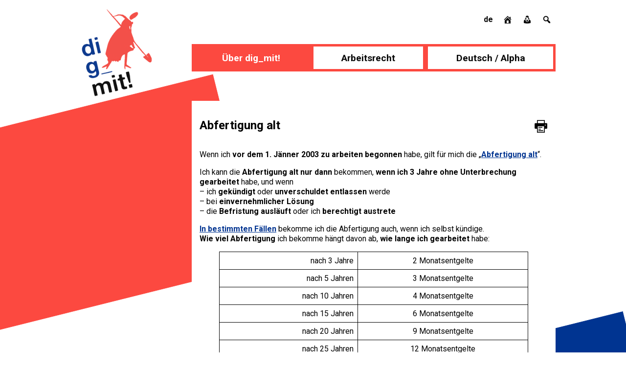

--- FILE ---
content_type: text/html; charset=UTF-8
request_url: https://digmit.at/index.php/abfertigung-alt/
body_size: 9878
content:
<!DOCTYPE html>
<html lang="de-AT">

<head>
  <title>dig_mit! - Online-Space</title>
  <meta charset="UTF-8">
  <meta name="viewport" content="width=device-width, initial-scale=1.0">
  <link rel="profile" href="https://gmpg.org/xfn/11">

  <meta name='robots' content='max-image-preview:large' />
<link rel="alternate" title="oEmbed (JSON)" type="application/json+oembed" href="https://digmit.at/index.php/wp-json/oembed/1.0/embed?url=https%3A%2F%2Fdigmit.at%2Findex.php%2Fabfertigung-alt%2F&#038;lang=de" />
<link rel="alternate" title="oEmbed (XML)" type="text/xml+oembed" href="https://digmit.at/index.php/wp-json/oembed/1.0/embed?url=https%3A%2F%2Fdigmit.at%2Findex.php%2Fabfertigung-alt%2F&#038;format=xml&#038;lang=de" />
<style id='wp-img-auto-sizes-contain-inline-css' type='text/css'>
img:is([sizes=auto i],[sizes^="auto," i]){contain-intrinsic-size:3000px 1500px}
/*# sourceURL=wp-img-auto-sizes-contain-inline-css */
</style>
<style id='wp-emoji-styles-inline-css' type='text/css'>

	img.wp-smiley, img.emoji {
		display: inline !important;
		border: none !important;
		box-shadow: none !important;
		height: 1em !important;
		width: 1em !important;
		margin: 0 0.07em !important;
		vertical-align: -0.1em !important;
		background: none !important;
		padding: 0 !important;
	}
/*# sourceURL=wp-emoji-styles-inline-css */
</style>
<style id='wp-block-library-inline-css' type='text/css'>
:root{--wp-block-synced-color:#7a00df;--wp-block-synced-color--rgb:122,0,223;--wp-bound-block-color:var(--wp-block-synced-color);--wp-editor-canvas-background:#ddd;--wp-admin-theme-color:#007cba;--wp-admin-theme-color--rgb:0,124,186;--wp-admin-theme-color-darker-10:#006ba1;--wp-admin-theme-color-darker-10--rgb:0,107,160.5;--wp-admin-theme-color-darker-20:#005a87;--wp-admin-theme-color-darker-20--rgb:0,90,135;--wp-admin-border-width-focus:2px}@media (min-resolution:192dpi){:root{--wp-admin-border-width-focus:1.5px}}.wp-element-button{cursor:pointer}:root .has-very-light-gray-background-color{background-color:#eee}:root .has-very-dark-gray-background-color{background-color:#313131}:root .has-very-light-gray-color{color:#eee}:root .has-very-dark-gray-color{color:#313131}:root .has-vivid-green-cyan-to-vivid-cyan-blue-gradient-background{background:linear-gradient(135deg,#00d084,#0693e3)}:root .has-purple-crush-gradient-background{background:linear-gradient(135deg,#34e2e4,#4721fb 50%,#ab1dfe)}:root .has-hazy-dawn-gradient-background{background:linear-gradient(135deg,#faaca8,#dad0ec)}:root .has-subdued-olive-gradient-background{background:linear-gradient(135deg,#fafae1,#67a671)}:root .has-atomic-cream-gradient-background{background:linear-gradient(135deg,#fdd79a,#004a59)}:root .has-nightshade-gradient-background{background:linear-gradient(135deg,#330968,#31cdcf)}:root .has-midnight-gradient-background{background:linear-gradient(135deg,#020381,#2874fc)}:root{--wp--preset--font-size--normal:16px;--wp--preset--font-size--huge:42px}.has-regular-font-size{font-size:1em}.has-larger-font-size{font-size:2.625em}.has-normal-font-size{font-size:var(--wp--preset--font-size--normal)}.has-huge-font-size{font-size:var(--wp--preset--font-size--huge)}.has-text-align-center{text-align:center}.has-text-align-left{text-align:left}.has-text-align-right{text-align:right}.has-fit-text{white-space:nowrap!important}#end-resizable-editor-section{display:none}.aligncenter{clear:both}.items-justified-left{justify-content:flex-start}.items-justified-center{justify-content:center}.items-justified-right{justify-content:flex-end}.items-justified-space-between{justify-content:space-between}.screen-reader-text{border:0;clip-path:inset(50%);height:1px;margin:-1px;overflow:hidden;padding:0;position:absolute;width:1px;word-wrap:normal!important}.screen-reader-text:focus{background-color:#ddd;clip-path:none;color:#444;display:block;font-size:1em;height:auto;left:5px;line-height:normal;padding:15px 23px 14px;text-decoration:none;top:5px;width:auto;z-index:100000}html :where(.has-border-color){border-style:solid}html :where([style*=border-top-color]){border-top-style:solid}html :where([style*=border-right-color]){border-right-style:solid}html :where([style*=border-bottom-color]){border-bottom-style:solid}html :where([style*=border-left-color]){border-left-style:solid}html :where([style*=border-width]){border-style:solid}html :where([style*=border-top-width]){border-top-style:solid}html :where([style*=border-right-width]){border-right-style:solid}html :where([style*=border-bottom-width]){border-bottom-style:solid}html :where([style*=border-left-width]){border-left-style:solid}html :where(img[class*=wp-image-]){height:auto;max-width:100%}:where(figure){margin:0 0 1em}html :where(.is-position-sticky){--wp-admin--admin-bar--position-offset:var(--wp-admin--admin-bar--height,0px)}@media screen and (max-width:600px){html :where(.is-position-sticky){--wp-admin--admin-bar--position-offset:0px}}

/*# sourceURL=wp-block-library-inline-css */
</style><style id='wp-block-list-inline-css' type='text/css'>
ol,ul{box-sizing:border-box}:root :where(.wp-block-list.has-background){padding:1.25em 2.375em}
/*# sourceURL=https://digmit.at/wp-includes/blocks/list/style.min.css */
</style>
<style id='wp-block-paragraph-inline-css' type='text/css'>
.is-small-text{font-size:.875em}.is-regular-text{font-size:1em}.is-large-text{font-size:2.25em}.is-larger-text{font-size:3em}.has-drop-cap:not(:focus):first-letter{float:left;font-size:8.4em;font-style:normal;font-weight:100;line-height:.68;margin:.05em .1em 0 0;text-transform:uppercase}body.rtl .has-drop-cap:not(:focus):first-letter{float:none;margin-left:.1em}p.has-drop-cap.has-background{overflow:hidden}:root :where(p.has-background){padding:1.25em 2.375em}:where(p.has-text-color:not(.has-link-color)) a{color:inherit}p.has-text-align-left[style*="writing-mode:vertical-lr"],p.has-text-align-right[style*="writing-mode:vertical-rl"]{rotate:180deg}
/*# sourceURL=https://digmit.at/wp-includes/blocks/paragraph/style.min.css */
</style>
<style id='wp-block-table-inline-css' type='text/css'>
.wp-block-table{overflow-x:auto}.wp-block-table table{border-collapse:collapse;width:100%}.wp-block-table thead{border-bottom:3px solid}.wp-block-table tfoot{border-top:3px solid}.wp-block-table td,.wp-block-table th{border:1px solid;padding:.5em}.wp-block-table .has-fixed-layout{table-layout:fixed;width:100%}.wp-block-table .has-fixed-layout td,.wp-block-table .has-fixed-layout th{word-break:break-word}.wp-block-table.aligncenter,.wp-block-table.alignleft,.wp-block-table.alignright{display:table;width:auto}.wp-block-table.aligncenter td,.wp-block-table.aligncenter th,.wp-block-table.alignleft td,.wp-block-table.alignleft th,.wp-block-table.alignright td,.wp-block-table.alignright th{word-break:break-word}.wp-block-table .has-subtle-light-gray-background-color{background-color:#f3f4f5}.wp-block-table .has-subtle-pale-green-background-color{background-color:#e9fbe5}.wp-block-table .has-subtle-pale-blue-background-color{background-color:#e7f5fe}.wp-block-table .has-subtle-pale-pink-background-color{background-color:#fcf0ef}.wp-block-table.is-style-stripes{background-color:initial;border-collapse:inherit;border-spacing:0}.wp-block-table.is-style-stripes tbody tr:nth-child(odd){background-color:#f0f0f0}.wp-block-table.is-style-stripes.has-subtle-light-gray-background-color tbody tr:nth-child(odd){background-color:#f3f4f5}.wp-block-table.is-style-stripes.has-subtle-pale-green-background-color tbody tr:nth-child(odd){background-color:#e9fbe5}.wp-block-table.is-style-stripes.has-subtle-pale-blue-background-color tbody tr:nth-child(odd){background-color:#e7f5fe}.wp-block-table.is-style-stripes.has-subtle-pale-pink-background-color tbody tr:nth-child(odd){background-color:#fcf0ef}.wp-block-table.is-style-stripes td,.wp-block-table.is-style-stripes th{border-color:#0000}.wp-block-table.is-style-stripes{border-bottom:1px solid #f0f0f0}.wp-block-table .has-border-color td,.wp-block-table .has-border-color th,.wp-block-table .has-border-color tr,.wp-block-table .has-border-color>*{border-color:inherit}.wp-block-table table[style*=border-top-color] tr:first-child,.wp-block-table table[style*=border-top-color] tr:first-child td,.wp-block-table table[style*=border-top-color] tr:first-child th,.wp-block-table table[style*=border-top-color]>*,.wp-block-table table[style*=border-top-color]>* td,.wp-block-table table[style*=border-top-color]>* th{border-top-color:inherit}.wp-block-table table[style*=border-top-color] tr:not(:first-child){border-top-color:initial}.wp-block-table table[style*=border-right-color] td:last-child,.wp-block-table table[style*=border-right-color] th,.wp-block-table table[style*=border-right-color] tr,.wp-block-table table[style*=border-right-color]>*{border-right-color:inherit}.wp-block-table table[style*=border-bottom-color] tr:last-child,.wp-block-table table[style*=border-bottom-color] tr:last-child td,.wp-block-table table[style*=border-bottom-color] tr:last-child th,.wp-block-table table[style*=border-bottom-color]>*,.wp-block-table table[style*=border-bottom-color]>* td,.wp-block-table table[style*=border-bottom-color]>* th{border-bottom-color:inherit}.wp-block-table table[style*=border-bottom-color] tr:not(:last-child){border-bottom-color:initial}.wp-block-table table[style*=border-left-color] td:first-child,.wp-block-table table[style*=border-left-color] th,.wp-block-table table[style*=border-left-color] tr,.wp-block-table table[style*=border-left-color]>*{border-left-color:inherit}.wp-block-table table[style*=border-style] td,.wp-block-table table[style*=border-style] th,.wp-block-table table[style*=border-style] tr,.wp-block-table table[style*=border-style]>*{border-style:inherit}.wp-block-table table[style*=border-width] td,.wp-block-table table[style*=border-width] th,.wp-block-table table[style*=border-width] tr,.wp-block-table table[style*=border-width]>*{border-style:inherit;border-width:inherit}
/*# sourceURL=https://digmit.at/wp-includes/blocks/table/style.min.css */
</style>
<style id='global-styles-inline-css' type='text/css'>
:root{--wp--preset--aspect-ratio--square: 1;--wp--preset--aspect-ratio--4-3: 4/3;--wp--preset--aspect-ratio--3-4: 3/4;--wp--preset--aspect-ratio--3-2: 3/2;--wp--preset--aspect-ratio--2-3: 2/3;--wp--preset--aspect-ratio--16-9: 16/9;--wp--preset--aspect-ratio--9-16: 9/16;--wp--preset--color--black: #000000;--wp--preset--color--cyan-bluish-gray: #abb8c3;--wp--preset--color--white: #ffffff;--wp--preset--color--pale-pink: #f78da7;--wp--preset--color--vivid-red: #cf2e2e;--wp--preset--color--luminous-vivid-orange: #ff6900;--wp--preset--color--luminous-vivid-amber: #fcb900;--wp--preset--color--light-green-cyan: #7bdcb5;--wp--preset--color--vivid-green-cyan: #00d084;--wp--preset--color--pale-cyan-blue: #8ed1fc;--wp--preset--color--vivid-cyan-blue: #0693e3;--wp--preset--color--vivid-purple: #9b51e0;--wp--preset--gradient--vivid-cyan-blue-to-vivid-purple: linear-gradient(135deg,rgb(6,147,227) 0%,rgb(155,81,224) 100%);--wp--preset--gradient--light-green-cyan-to-vivid-green-cyan: linear-gradient(135deg,rgb(122,220,180) 0%,rgb(0,208,130) 100%);--wp--preset--gradient--luminous-vivid-amber-to-luminous-vivid-orange: linear-gradient(135deg,rgb(252,185,0) 0%,rgb(255,105,0) 100%);--wp--preset--gradient--luminous-vivid-orange-to-vivid-red: linear-gradient(135deg,rgb(255,105,0) 0%,rgb(207,46,46) 100%);--wp--preset--gradient--very-light-gray-to-cyan-bluish-gray: linear-gradient(135deg,rgb(238,238,238) 0%,rgb(169,184,195) 100%);--wp--preset--gradient--cool-to-warm-spectrum: linear-gradient(135deg,rgb(74,234,220) 0%,rgb(151,120,209) 20%,rgb(207,42,186) 40%,rgb(238,44,130) 60%,rgb(251,105,98) 80%,rgb(254,248,76) 100%);--wp--preset--gradient--blush-light-purple: linear-gradient(135deg,rgb(255,206,236) 0%,rgb(152,150,240) 100%);--wp--preset--gradient--blush-bordeaux: linear-gradient(135deg,rgb(254,205,165) 0%,rgb(254,45,45) 50%,rgb(107,0,62) 100%);--wp--preset--gradient--luminous-dusk: linear-gradient(135deg,rgb(255,203,112) 0%,rgb(199,81,192) 50%,rgb(65,88,208) 100%);--wp--preset--gradient--pale-ocean: linear-gradient(135deg,rgb(255,245,203) 0%,rgb(182,227,212) 50%,rgb(51,167,181) 100%);--wp--preset--gradient--electric-grass: linear-gradient(135deg,rgb(202,248,128) 0%,rgb(113,206,126) 100%);--wp--preset--gradient--midnight: linear-gradient(135deg,rgb(2,3,129) 0%,rgb(40,116,252) 100%);--wp--preset--font-size--small: 13px;--wp--preset--font-size--medium: 20px;--wp--preset--font-size--large: 36px;--wp--preset--font-size--x-large: 42px;--wp--preset--spacing--20: 0.44rem;--wp--preset--spacing--30: 0.67rem;--wp--preset--spacing--40: 1rem;--wp--preset--spacing--50: 1.5rem;--wp--preset--spacing--60: 2.25rem;--wp--preset--spacing--70: 3.38rem;--wp--preset--spacing--80: 5.06rem;--wp--preset--shadow--natural: 6px 6px 9px rgba(0, 0, 0, 0.2);--wp--preset--shadow--deep: 12px 12px 50px rgba(0, 0, 0, 0.4);--wp--preset--shadow--sharp: 6px 6px 0px rgba(0, 0, 0, 0.2);--wp--preset--shadow--outlined: 6px 6px 0px -3px rgb(255, 255, 255), 6px 6px rgb(0, 0, 0);--wp--preset--shadow--crisp: 6px 6px 0px rgb(0, 0, 0);}:where(.is-layout-flex){gap: 0.5em;}:where(.is-layout-grid){gap: 0.5em;}body .is-layout-flex{display: flex;}.is-layout-flex{flex-wrap: wrap;align-items: center;}.is-layout-flex > :is(*, div){margin: 0;}body .is-layout-grid{display: grid;}.is-layout-grid > :is(*, div){margin: 0;}:where(.wp-block-columns.is-layout-flex){gap: 2em;}:where(.wp-block-columns.is-layout-grid){gap: 2em;}:where(.wp-block-post-template.is-layout-flex){gap: 1.25em;}:where(.wp-block-post-template.is-layout-grid){gap: 1.25em;}.has-black-color{color: var(--wp--preset--color--black) !important;}.has-cyan-bluish-gray-color{color: var(--wp--preset--color--cyan-bluish-gray) !important;}.has-white-color{color: var(--wp--preset--color--white) !important;}.has-pale-pink-color{color: var(--wp--preset--color--pale-pink) !important;}.has-vivid-red-color{color: var(--wp--preset--color--vivid-red) !important;}.has-luminous-vivid-orange-color{color: var(--wp--preset--color--luminous-vivid-orange) !important;}.has-luminous-vivid-amber-color{color: var(--wp--preset--color--luminous-vivid-amber) !important;}.has-light-green-cyan-color{color: var(--wp--preset--color--light-green-cyan) !important;}.has-vivid-green-cyan-color{color: var(--wp--preset--color--vivid-green-cyan) !important;}.has-pale-cyan-blue-color{color: var(--wp--preset--color--pale-cyan-blue) !important;}.has-vivid-cyan-blue-color{color: var(--wp--preset--color--vivid-cyan-blue) !important;}.has-vivid-purple-color{color: var(--wp--preset--color--vivid-purple) !important;}.has-black-background-color{background-color: var(--wp--preset--color--black) !important;}.has-cyan-bluish-gray-background-color{background-color: var(--wp--preset--color--cyan-bluish-gray) !important;}.has-white-background-color{background-color: var(--wp--preset--color--white) !important;}.has-pale-pink-background-color{background-color: var(--wp--preset--color--pale-pink) !important;}.has-vivid-red-background-color{background-color: var(--wp--preset--color--vivid-red) !important;}.has-luminous-vivid-orange-background-color{background-color: var(--wp--preset--color--luminous-vivid-orange) !important;}.has-luminous-vivid-amber-background-color{background-color: var(--wp--preset--color--luminous-vivid-amber) !important;}.has-light-green-cyan-background-color{background-color: var(--wp--preset--color--light-green-cyan) !important;}.has-vivid-green-cyan-background-color{background-color: var(--wp--preset--color--vivid-green-cyan) !important;}.has-pale-cyan-blue-background-color{background-color: var(--wp--preset--color--pale-cyan-blue) !important;}.has-vivid-cyan-blue-background-color{background-color: var(--wp--preset--color--vivid-cyan-blue) !important;}.has-vivid-purple-background-color{background-color: var(--wp--preset--color--vivid-purple) !important;}.has-black-border-color{border-color: var(--wp--preset--color--black) !important;}.has-cyan-bluish-gray-border-color{border-color: var(--wp--preset--color--cyan-bluish-gray) !important;}.has-white-border-color{border-color: var(--wp--preset--color--white) !important;}.has-pale-pink-border-color{border-color: var(--wp--preset--color--pale-pink) !important;}.has-vivid-red-border-color{border-color: var(--wp--preset--color--vivid-red) !important;}.has-luminous-vivid-orange-border-color{border-color: var(--wp--preset--color--luminous-vivid-orange) !important;}.has-luminous-vivid-amber-border-color{border-color: var(--wp--preset--color--luminous-vivid-amber) !important;}.has-light-green-cyan-border-color{border-color: var(--wp--preset--color--light-green-cyan) !important;}.has-vivid-green-cyan-border-color{border-color: var(--wp--preset--color--vivid-green-cyan) !important;}.has-pale-cyan-blue-border-color{border-color: var(--wp--preset--color--pale-cyan-blue) !important;}.has-vivid-cyan-blue-border-color{border-color: var(--wp--preset--color--vivid-cyan-blue) !important;}.has-vivid-purple-border-color{border-color: var(--wp--preset--color--vivid-purple) !important;}.has-vivid-cyan-blue-to-vivid-purple-gradient-background{background: var(--wp--preset--gradient--vivid-cyan-blue-to-vivid-purple) !important;}.has-light-green-cyan-to-vivid-green-cyan-gradient-background{background: var(--wp--preset--gradient--light-green-cyan-to-vivid-green-cyan) !important;}.has-luminous-vivid-amber-to-luminous-vivid-orange-gradient-background{background: var(--wp--preset--gradient--luminous-vivid-amber-to-luminous-vivid-orange) !important;}.has-luminous-vivid-orange-to-vivid-red-gradient-background{background: var(--wp--preset--gradient--luminous-vivid-orange-to-vivid-red) !important;}.has-very-light-gray-to-cyan-bluish-gray-gradient-background{background: var(--wp--preset--gradient--very-light-gray-to-cyan-bluish-gray) !important;}.has-cool-to-warm-spectrum-gradient-background{background: var(--wp--preset--gradient--cool-to-warm-spectrum) !important;}.has-blush-light-purple-gradient-background{background: var(--wp--preset--gradient--blush-light-purple) !important;}.has-blush-bordeaux-gradient-background{background: var(--wp--preset--gradient--blush-bordeaux) !important;}.has-luminous-dusk-gradient-background{background: var(--wp--preset--gradient--luminous-dusk) !important;}.has-pale-ocean-gradient-background{background: var(--wp--preset--gradient--pale-ocean) !important;}.has-electric-grass-gradient-background{background: var(--wp--preset--gradient--electric-grass) !important;}.has-midnight-gradient-background{background: var(--wp--preset--gradient--midnight) !important;}.has-small-font-size{font-size: var(--wp--preset--font-size--small) !important;}.has-medium-font-size{font-size: var(--wp--preset--font-size--medium) !important;}.has-large-font-size{font-size: var(--wp--preset--font-size--large) !important;}.has-x-large-font-size{font-size: var(--wp--preset--font-size--x-large) !important;}
/*# sourceURL=global-styles-inline-css */
</style>

<style id='classic-theme-styles-inline-css' type='text/css'>
/*! This file is auto-generated */
.wp-block-button__link{color:#fff;background-color:#32373c;border-radius:9999px;box-shadow:none;text-decoration:none;padding:calc(.667em + 2px) calc(1.333em + 2px);font-size:1.125em}.wp-block-file__button{background:#32373c;color:#fff;text-decoration:none}
/*# sourceURL=/wp-includes/css/classic-themes.min.css */
</style>
<link rel='stylesheet' id='pb-accordion-blocks-style-css' href='https://digmit.at/wp-content/plugins/accordion-blocks/build/index.css?ver=1.5.0' type='text/css' media='all' />
<link rel='stylesheet' id='digmit_exercises_frontend-css' href='https://digmit.at/wp-content/plugins/digmit-exercises/src/../assets/css/frontend.css?ver=6.9' type='text/css' media='all' />
<link rel='stylesheet' id='font-awesome-css' href='https://digmit.at/wp-content/plugins/digmit-exercises/src/../assets/css/font-awesome-all.min.css?ver=6.9' type='text/css' media='all' />
<link rel='stylesheet' id='digmit_twentytwo_style-css' href='https://digmit.at/wp-content/themes/digmit_twentytwo/style.css?ver=6.9' type='text/css' media='all' />
<link rel='stylesheet' id='dashicons-css' href='https://digmit.at/wp-includes/css/dashicons.min.css?ver=6.9' type='text/css' media='all' />
<link rel='stylesheet' id='googleFonts-css' href='https://fonts.googleapis.com/css2?family=Roboto%3Awght%40400%3B700&#038;display=swap&#038;ver=6.9' type='text/css' media='all' />
<script type="text/javascript" src="https://digmit.at/wp-includes/js/jquery/jquery.min.js?ver=3.7.1" id="jquery-core-js"></script>
<script type="text/javascript" src="https://digmit.at/wp-includes/js/jquery/jquery-migrate.min.js?ver=3.4.1" id="jquery-migrate-js"></script>
<link rel="https://api.w.org/" href="https://digmit.at/index.php/wp-json/" /><link rel="alternate" title="JSON" type="application/json" href="https://digmit.at/index.php/wp-json/wp/v2/pages/4239" /><link rel="EditURI" type="application/rsd+xml" title="RSD" href="https://digmit.at/xmlrpc.php?rsd" />
<meta name="generator" content="WordPress 6.9" />
<link rel="canonical" href="https://digmit.at/index.php/abfertigung-alt/" />
<link rel='shortlink' href='https://digmit.at/?p=4239' />
<link rel="icon" href="https://digmit.at/wp-content/uploads/2022/09/cropped-WorkInProgress_neu-32x32.png" sizes="32x32" />
<link rel="icon" href="https://digmit.at/wp-content/uploads/2022/09/cropped-WorkInProgress_neu-192x192.png" sizes="192x192" />
<link rel="apple-touch-icon" href="https://digmit.at/wp-content/uploads/2022/09/cropped-WorkInProgress_neu-180x180.png" />
<meta name="msapplication-TileImage" content="https://digmit.at/wp-content/uploads/2022/09/cropped-WorkInProgress_neu-270x270.png" />

  <link rel="stylesheet" type="text/css" media="screen, print" href="https://digmit.at/wp-content/themes/digmit_twentytwo/print.css" />
</head>

<body>

  <nav id="burger-menu" class="w3-modal">
      <div class="w3-modal-content">
        <div class="w3-container">
          <span
            id="burger-button-close"
            class="w3-button w3-display-topright dashicons dashicons-no">
          </span>
          <div id="burger-menu-box">
            <div id="burger-menu-items" class="menu-highlights-container"><ul id="menu-highlights" class="menu"><li id="menu-item-1851" class="menu-item menu-item-type-post_type menu-item-object-page menu-item-has-children menu-item-1851"><a href="https://digmit.at/index.php/das-dig_mit-projekt/">Über dig_mit!</a>
<ul class="sub-menu">
	<li id="menu-item-3710" class="menu-item menu-item-type-custom menu-item-object-custom menu-item-3710"><a href="https://digmit.at/index.php/das-dig_mit-projekt/#warumdigmit">Warum dig_mit!?</a></li>
	<li id="menu-item-3711" class="menu-item menu-item-type-custom menu-item-object-custom menu-item-3711"><a href="https://digmit.at/index.php/das-dig_mit-projekt/#dasdigmitprojekt">Das dig_mit!-Projekt</a></li>
	<li id="menu-item-3712" class="menu-item menu-item-type-custom menu-item-object-custom menu-item-3712"><a href="https://digmit.at/index.php/das-dig_mit-projekt/#dasdigmitteam">Das dig_mit!-Team</a></li>
	<li id="menu-item-3713" class="menu-item menu-item-type-custom menu-item-object-custom menu-item-3713"><a href="https://digmit.at/index.php/das-dig_mit-projekt/#danksagungen">Danksagungen</a></li>
	<li id="menu-item-3714" class="menu-item menu-item-type-custom menu-item-object-custom menu-item-3714"><a href="https://digmit.at/index.php/das-dig_mit-projekt/#kontaktiereuns">Kontaktiere uns!</a></li>
</ul>
</li>
<li id="menu-item-1854" class="menu-item menu-item-type-post_type menu-item-object-page menu-item-home menu-item-1854"><a href="https://digmit.at/">Arbeitsrecht</a></li>
<li id="menu-item-1856" class="menu-item menu-item-type-post_type menu-item-object-page menu-item-1856"><a href="https://digmit.at/index.php/deutsch-alpha/">Deutsch / Alpha</a></li>
</ul></div>          <div class="burger-search">
            <div class="nav-link" id="search-form">
              Suche
            </div>
            <div class="burger-search-form">
              <form role="search" method="get" id="search-form-tag" class="searchform" action="https://digmit.at/">
  <div class="search-box">
        <input type="text" name="s" id="s">
    <button type="submit" id="searchsubmit"><span class="dashicons dashicons-arrow-right-alt"></span></button>
  </div>
</form>            </div>
          </div>
          <a class="nav-link" href="#site-footer">Kontakt</a>
          <a class="nav-link" href="https://digmit.at">Home</a>

          </div>
        </div>
      </div>
    </nav>

  <header>

    <section id="logo">
      <a href="https://digmit.at">
        <img src="https://digmit.at/wp-content/themes/digmit_twentytwo/assets/images/dig_mit-230x278.png" alt="dig_mit! Logo">
      </a>
      <div class="background-shapes" style="position: relative; z-index: 0;">
        <div id="background-rectangle-1-container">
          <svg>
            <rect id="background-rectangle-1" x="0" y="0" />
          </svg>
        </div>
        <div id="background-rectangle-2-container">
          <svg>
            <rect id="background-rectangle-2" x="0" y="0" />
          </svg>
        </div>
      </div>
    </section>
    <aside class="print-only">www.digmit.at</aside>

    <div id="burger">
      <span class="language-switcher">
        <nav id="polylang-2" class="widget widget_polylang" style="display: inline;"><ul>
	<li class="lang-item lang-item-6 lang-item-de current-lang lang-item-first"><a lang="de-AT" hreflang="de-AT" href="https://digmit.at/index.php/abfertigung-alt/" aria-current="true">de</a></li>
</ul>
</nav>      </span>
      <button id="burger-button" class="w3-button">
        <span class="dashicons dashicons-menu"></span>
      </button>
    </div>

    <nav id="buttons-menu" class="buttons-menu">
      <div id="main-nav-items" class="menu-highlights-container"><ul id="menu-highlights-1" class="menu"><li class="menu-item menu-item-type-post_type menu-item-object-page menu-item-has-children menu-item-1851"><a href="https://digmit.at/index.php/das-dig_mit-projekt/">Über dig_mit!</a>
<ul class="sub-menu">
	<li class="menu-item menu-item-type-custom menu-item-object-custom menu-item-3710"><a href="https://digmit.at/index.php/das-dig_mit-projekt/#warumdigmit">Warum dig_mit!?</a></li>
	<li class="menu-item menu-item-type-custom menu-item-object-custom menu-item-3711"><a href="https://digmit.at/index.php/das-dig_mit-projekt/#dasdigmitprojekt">Das dig_mit!-Projekt</a></li>
	<li class="menu-item menu-item-type-custom menu-item-object-custom menu-item-3712"><a href="https://digmit.at/index.php/das-dig_mit-projekt/#dasdigmitteam">Das dig_mit!-Team</a></li>
	<li class="menu-item menu-item-type-custom menu-item-object-custom menu-item-3713"><a href="https://digmit.at/index.php/das-dig_mit-projekt/#danksagungen">Danksagungen</a></li>
	<li class="menu-item menu-item-type-custom menu-item-object-custom menu-item-3714"><a href="https://digmit.at/index.php/das-dig_mit-projekt/#kontaktiereuns">Kontaktiere uns!</a></li>
</ul>
</li>
<li class="menu-item menu-item-type-post_type menu-item-object-page menu-item-home menu-item-1854"><a href="https://digmit.at/">Arbeitsrecht</a></li>
<li class="menu-item menu-item-type-post_type menu-item-object-page menu-item-1856"><a href="https://digmit.at/index.php/deutsch-alpha/">Deutsch / Alpha</a></li>
</ul></div>    </nav>

    <div class="header-wide">
      <div id="menu-items-wide">
        <span class="language-switcher">
          <nav id="polylang-2" class="widget widget_polylang" style="display: inline;"><ul>
	<li class="lang-item lang-item-6 lang-item-de current-lang lang-item-first"><a lang="de-AT" hreflang="de-AT" href="https://digmit.at/index.php/abfertigung-alt/" aria-current="true">de</a></li>
</ul>
</nav>        </span>
        <a class="nav-link" href="https://digmit.at" aria-label="Startseite">
          <span class="dashicons dashicons-admin-home" aria-hidden="true"></span>
        </a>
        <a class="nav-link" href="#site-footer" aria-label="Zu Kontaktinformationen springen">
          <span class="dashicons dashicons-businesswoman" aria-hidden="true"></span>
        </a>
        <label class="nav-link" id="search-label" for="search-form-checkbox-wide" aria-label="Suchfeld öffnen">
          <span class="dashicons dashicons-search" aria-hidden="true"></span>
        </label>
        <div id="search-form-wide">
          <input type="checkbox" id="search-form-checkbox-wide"/>
          <div id="search-form-box-wide">
            <form role="search" method="get" id="search-form-tag" class="searchform" action="https://digmit.at/">
  <div class="search-box">
        <input type="text" name="s" id="s">
    <button type="submit" id="searchsubmit"><span class="dashicons dashicons-arrow-right-alt"></span></button>
  </div>
</form>          </div>
        </div>
      </div>

        <nav class="buttons-menu buttons-menu-wide">
          <div id="main-nav-items" class="menu-highlights-container"><ul id="menu-highlights-2" class="menu"><li class="menu-item menu-item-type-post_type menu-item-object-page menu-item-has-children menu-item-1851"><a href="https://digmit.at/index.php/das-dig_mit-projekt/">Über dig_mit!</a>
<ul class="sub-menu">
	<li class="menu-item menu-item-type-custom menu-item-object-custom menu-item-3710"><a href="https://digmit.at/index.php/das-dig_mit-projekt/#warumdigmit">Warum dig_mit!?</a></li>
	<li class="menu-item menu-item-type-custom menu-item-object-custom menu-item-3711"><a href="https://digmit.at/index.php/das-dig_mit-projekt/#dasdigmitprojekt">Das dig_mit!-Projekt</a></li>
	<li class="menu-item menu-item-type-custom menu-item-object-custom menu-item-3712"><a href="https://digmit.at/index.php/das-dig_mit-projekt/#dasdigmitteam">Das dig_mit!-Team</a></li>
	<li class="menu-item menu-item-type-custom menu-item-object-custom menu-item-3713"><a href="https://digmit.at/index.php/das-dig_mit-projekt/#danksagungen">Danksagungen</a></li>
	<li class="menu-item menu-item-type-custom menu-item-object-custom menu-item-3714"><a href="https://digmit.at/index.php/das-dig_mit-projekt/#kontaktiereuns">Kontaktiere uns!</a></li>
</ul>
</li>
<li class="menu-item menu-item-type-post_type menu-item-object-page menu-item-home menu-item-1854"><a href="https://digmit.at/">Arbeitsrecht</a></li>
<li class="menu-item menu-item-type-post_type menu-item-object-page menu-item-1856"><a href="https://digmit.at/index.php/deutsch-alpha/">Deutsch / Alpha</a></li>
</ul></div>        </nav>
    </div>
  </header>
<main id="main">
        <div id="main-container" class="container">
         <article> <div class="entry-title"><div><h1>Abfertigung alt</h1></div><div><span class="dashicons dashicons-printer" onclick="window.print()"></span></div></div>
<p>Wenn ich <strong>vor dem 1. Jänner 2003 zu arbeiten begonnen</strong> habe, gilt für mich die „<a href="https://www.arbeiterkammer.at/beratung/arbeitundrecht/abfertigung/Abfertigung_alt.html"><strong>Abfertigung alt</strong></a>“.&nbsp;</p>



<p>Ich kann die <strong>Abfertigung alt nur dann</strong> bekommen, <strong>wenn ich 3 Jahre ohne Unterbrechung gearbeitet</strong> habe, und wenn<br>&#8211; ich<strong> gekündigt</strong> oder <strong>unverschuldet entlassen</strong> werde<br>&#8211; bei <strong>einvernehmlicher Lösung</strong><br>&#8211; die <strong>Befristung ausläuft</strong> oder ich <strong>berechtigt austrete</strong></p>



<p><a href="https://www.arbeiterkammer.at/beratung/arbeitundrecht/abfertigung/Abfertigung_alt.html#heading_Wann_wird_eine_Ab__fertigung_aus_be_zahlt_">In bestimmten Fällen</a> bekomme ich die Abfertigung auch, wenn ich selbst kündige.<br><strong>Wie viel Abfertigung</strong> ich bekomme hängt davon ab, <strong>wie lange ich gearbeitet</strong> habe:</p>



<figure class="wp-block-table"><table><tbody><tr><td class="has-text-align-right" data-align="right">nach 3 Jahre</td><td>2 Monatsentgelte</td></tr><tr><td class="has-text-align-right" data-align="right">nach 5 Jahren</td><td>3 Monatsentgelte</td></tr><tr><td class="has-text-align-right" data-align="right">nach 10 Jahren</td><td>4 Monatsentgelte</td></tr><tr><td class="has-text-align-right" data-align="right">nach 15 Jahren</td><td>6 Monatsentgelte</td></tr><tr><td class="has-text-align-right" data-align="right">nach 20 Jahren</td><td>9 Monatsentgelte</td></tr><tr><td class="has-text-align-right" data-align="right">nach 25 Jahren</td><td>12 Monatsentgelte</td></tr></tbody></table></figure>



<p><a href="https://abfertigung.arbeiterkammer.at/abfertigungAlt.php">Mit dem <strong>AK-Abfertigungsrechner</strong> Abfertigung Alt</a> kann ich berechnen, wie viel Abfertigung ich bekommen kann.</p>



<p>Ich kann auch <strong>von der Abfertigung alt in die Abfertigung neu umsteigen</strong>.<br>Ich kann mit meinem*r Arbeitgeber*in eine von <strong>2 Varianten</strong> vereinbaren:</p>



<ul class="wp-block-list">
<li>Die alte Abfertigung wird eingefroren.<br>Für sie gilt das alte Recht weiter. Das bedeutet zum Beispiel, dass ich die Abfertigung verliere, wenn ich selbst kündige.<br>Ab einem Stichtag gilt dann die Abfertigung neu, und mein*e Arbeitgeber*in zahlt jeden Monat für mich Geld in eine Vorsorgekasse ein.</li>



<li>Mein*e Arbeitgeber*in zahlt eine bestimmte Summe in die Vorsorgekasse ein.<br>Es gilt die Abfertigung neu.</li>
</ul>



<p>Wenn ich von der Abfertigung alt auf die Abfertigung neu umsteigen will, kann ich mit dem <a href="https://abfertigung.arbeiterkammer.at/uebertritt.php"><strong>AK-Abfertigungsrechner</strong> Abfertigung &#8211; Vergleich &#8211; Übertrittsvarianten</a> die beiden <strong>Varianten vergleichen</strong>.<br>Am besten informiere ich mich auch bei der <a href="https://www.arbeiterkammer.at/index.html">Arbeiterkammer</a>.</p>
 </article>     </div>
</main>

        <footer id="site-footer">
            <div id="footer-content">
                <div id="footer-content-container">

                    <div class="background-shapes" style="position: relative; z-index: 0;">
                        <div id="background-rectangle-4-container">
                            <svg>
                                <rect id="background-rectangle-4" x="0" y="0" />
                            </svg>
                        </div>
                        <div id="background-rectangle-3-container">
                            <svg>
                                <rect id="background-rectangle-3" x="0" y="0" />
                            </svg>
                        </div>
                    </div>

                    <div id="footer-text-container">

                        <div class="footer-element">
                            <h2 id="footer-heading-projekt">Ein Projekt von</h2>
                            <div id="lefö-logo-footer">
                                <img id="img-lefoe-logo" src="https://digmit.at/wp-content/themes/digmit_twentytwo/assets/images/lefoe-300x126.gif" alt="LEFÖ Logo">
                            </div>
                        </div>

                        <div class="footer-element">
                            <h2 id="footer-heading-hauptbuero">Hauptbüro</h2>
                            <p id="footer-p-hauptbuero">
                                Kettenbrückengasse 15/4<br>
                                1050 Wien<br>
                                +43 1 581 18 81<br>
                                <a href="mailto:office@lefoe.at">office@lefoe.at</a>
                            </p>
                        </div>

                        <div class="footer-element">
                            <h2 id="footer-heading-digmit">dig_mit!-Projekt</h2>
                            <p id="footer-p-digmit">
                                <a href="mailto:digmit@lefoe.at">digmit@lefoe.at</a><br>
                                <a href="https://www.digmit.at">www.digmit.at</a>
                            </p>
                        </div>

                        <div class="digifonts">
                            <a href="https://wien.arbeiterkammer.at/digifonds" target="_blank">
                                <img id="img-digifonds-logo" src="https://digmit.at/wp-content/themes/digmit_twentytwo/assets/images/digifonds-300x300.jpg" alt="Gefördert durch Digifonds - AK Wien">
                            </a>
                        </div>

                        <div class="footer-element">
                            <h2></h2>
                            <div class="footer-links-notes">
                                <nav id="footer-links">
                                    <a href="/index.php/impressum-datenschutz/" target="_blank">Impressum</a> |
                                    <a href="/index.php/datenschutz/" target="_blank">Datenschutz</a>
                                </nav>
                                <aside id="footer-notes">
                                    <p> Web development by<br>
                                        <a href="https://tantemalkah.at/" target="_blank"> Tante Malkah</a> &amp;
                                        <a href="https://www.linkedin.com/in/katharinasimma/" target="_blank">Katharina Simma</a>
                                        <br>
                                        Design by
                                        <a href="http://www.ivonnebarrera.cl/" target="_blank"> Ivonne Barrera Villanueva</a>
                                        <br>
                                        Front page images by
                                        <a href="http://www.conmostaza.com/" target="_blank"> Lym Moreno</a>
                                    </p>
                                    <p>
                                        Powered by
                                        <a href="https://wordpress.org/" target="_blank"> WordPress</a>
                                    </p>
                                </aside>
                            </div>
                        </div>
                    </div>
                </div>
            </div>
            <aside class="print-only">
                <div>
                    <div>
                        <img src="https://digmit.at/wp-content/themes/digmit_twentytwo/assets/images/dig_mit-230x278.png">
                    </div>
                    <div>
                        <img src="https://digmit.at/wp-content/themes/digmit_twentytwo/assets/images/digifonds-300x300.jpg">
                        <img src="https://digmit.at/wp-content/themes/digmit_twentytwo/assets/images/lefoe-300x126.gif">
                    </div>
                </div>
            </aside>
            <script type="speculationrules">
{"prefetch":[{"source":"document","where":{"and":[{"href_matches":"/*"},{"not":{"href_matches":["/wp-*.php","/wp-admin/*","/wp-content/uploads/*","/wp-content/*","/wp-content/plugins/*","/wp-content/themes/digmit_twentytwo/*","/*\\?(.+)"]}},{"not":{"selector_matches":"a[rel~=\"nofollow\"]"}},{"not":{"selector_matches":".no-prefetch, .no-prefetch a"}}]},"eagerness":"conservative"}]}
</script>
<!-- Matomo --><script type="text/javascript">
/* <![CDATA[ */
(function () {
function initTracking() {
var _paq = window._paq = window._paq || [];
_paq.push(['trackPageView']);_paq.push(['enableLinkTracking']);_paq.push(['alwaysUseSendBeacon']);_paq.push(['setTrackerUrl', "\/\/digmit.at\/wp-content\/plugins\/matomo\/app\/matomo.php"]);_paq.push(['setSiteId', '1']);var d=document, g=d.createElement('script'), s=d.getElementsByTagName('script')[0];
g.type='text/javascript'; g.async=true; g.src="\/\/digmit.at\/wp-content\/uploads\/matomo\/matomo.js"; s.parentNode.insertBefore(g,s);
}
if (document.prerendering) {
	document.addEventListener('prerenderingchange', initTracking, {once: true});
} else {
	initTracking();
}
})();
/* ]]> */
</script>
<!-- End Matomo Code -->  <script>
    const height = document.getElementById("main").offsetHeight;
    if (height < 1500) {
      document.getElementById("background-rectangle-4-container").style.display = "none";
    }
    if (height < 1000) {
      document.getElementById("background-rectangle-2-container").style.display = "none";
    }

    function digmitToggleBurgerMenu (event) {
      const burgerMenu = document.getElementById('burger-menu')
      if (burgerMenu.style.display === 'block') {
        burgerMenu.style.display = 'none'
        jQuery('html').css('overflow-y', 'auto')
      } else {
        burgerMenu.style.display = 'block'
        jQuery('html').css('overflow-y', 'hidden')
      }
    }
    document.getElementById('burger-button').onclick = digmitToggleBurgerMenu
    document.getElementById('burger-button-close').onclick = digmitToggleBurgerMenu
  </script>
<script type="text/javascript" src="https://digmit.at/wp-content/plugins/accordion-blocks/js/accordion-blocks.min.js?ver=1.5.0" id="pb-accordion-blocks-frontend-script-js"></script>
<script type="text/javascript" src="https://digmit.at/wp-includes/js/jquery/ui/core.min.js?ver=1.13.3" id="jquery-ui-core-js"></script>
<script type="text/javascript" src="https://digmit.at/wp-includes/js/jquery/ui/mouse.min.js?ver=1.13.3" id="jquery-ui-mouse-js"></script>
<script type="text/javascript" src="https://digmit.at/wp-includes/js/jquery/ui/draggable.min.js?ver=1.13.3" id="jquery-ui-draggable-js"></script>
<script type="text/javascript" src="https://digmit.at/wp-includes/js/jquery/ui/droppable.min.js?ver=1.13.3" id="jquery-ui-droppable-js"></script>
<script type="text/javascript" src="https://digmit.at/wp-includes/js/jquery/ui/sortable.min.js?ver=1.13.3" id="jquery-ui-sortable-js"></script>
<script type="text/javascript" src="https://digmit.at/wp-content/plugins/digmit-exercises/src/js/jquery.ui.touch-punch.js?ver=6.9" id="jquery-ui-touch-punch-js"></script>
<script id="wp-emoji-settings" type="application/json">
{"baseUrl":"https://s.w.org/images/core/emoji/17.0.2/72x72/","ext":".png","svgUrl":"https://s.w.org/images/core/emoji/17.0.2/svg/","svgExt":".svg","source":{"concatemoji":"https://digmit.at/wp-includes/js/wp-emoji-release.min.js?ver=6.9"}}
</script>
<script type="module">
/* <![CDATA[ */
/*! This file is auto-generated */
const a=JSON.parse(document.getElementById("wp-emoji-settings").textContent),o=(window._wpemojiSettings=a,"wpEmojiSettingsSupports"),s=["flag","emoji"];function i(e){try{var t={supportTests:e,timestamp:(new Date).valueOf()};sessionStorage.setItem(o,JSON.stringify(t))}catch(e){}}function c(e,t,n){e.clearRect(0,0,e.canvas.width,e.canvas.height),e.fillText(t,0,0);t=new Uint32Array(e.getImageData(0,0,e.canvas.width,e.canvas.height).data);e.clearRect(0,0,e.canvas.width,e.canvas.height),e.fillText(n,0,0);const a=new Uint32Array(e.getImageData(0,0,e.canvas.width,e.canvas.height).data);return t.every((e,t)=>e===a[t])}function p(e,t){e.clearRect(0,0,e.canvas.width,e.canvas.height),e.fillText(t,0,0);var n=e.getImageData(16,16,1,1);for(let e=0;e<n.data.length;e++)if(0!==n.data[e])return!1;return!0}function u(e,t,n,a){switch(t){case"flag":return n(e,"\ud83c\udff3\ufe0f\u200d\u26a7\ufe0f","\ud83c\udff3\ufe0f\u200b\u26a7\ufe0f")?!1:!n(e,"\ud83c\udde8\ud83c\uddf6","\ud83c\udde8\u200b\ud83c\uddf6")&&!n(e,"\ud83c\udff4\udb40\udc67\udb40\udc62\udb40\udc65\udb40\udc6e\udb40\udc67\udb40\udc7f","\ud83c\udff4\u200b\udb40\udc67\u200b\udb40\udc62\u200b\udb40\udc65\u200b\udb40\udc6e\u200b\udb40\udc67\u200b\udb40\udc7f");case"emoji":return!a(e,"\ud83e\u1fac8")}return!1}function f(e,t,n,a){let r;const o=(r="undefined"!=typeof WorkerGlobalScope&&self instanceof WorkerGlobalScope?new OffscreenCanvas(300,150):document.createElement("canvas")).getContext("2d",{willReadFrequently:!0}),s=(o.textBaseline="top",o.font="600 32px Arial",{});return e.forEach(e=>{s[e]=t(o,e,n,a)}),s}function r(e){var t=document.createElement("script");t.src=e,t.defer=!0,document.head.appendChild(t)}a.supports={everything:!0,everythingExceptFlag:!0},new Promise(t=>{let n=function(){try{var e=JSON.parse(sessionStorage.getItem(o));if("object"==typeof e&&"number"==typeof e.timestamp&&(new Date).valueOf()<e.timestamp+604800&&"object"==typeof e.supportTests)return e.supportTests}catch(e){}return null}();if(!n){if("undefined"!=typeof Worker&&"undefined"!=typeof OffscreenCanvas&&"undefined"!=typeof URL&&URL.createObjectURL&&"undefined"!=typeof Blob)try{var e="postMessage("+f.toString()+"("+[JSON.stringify(s),u.toString(),c.toString(),p.toString()].join(",")+"));",a=new Blob([e],{type:"text/javascript"});const r=new Worker(URL.createObjectURL(a),{name:"wpTestEmojiSupports"});return void(r.onmessage=e=>{i(n=e.data),r.terminate(),t(n)})}catch(e){}i(n=f(s,u,c,p))}t(n)}).then(e=>{for(const n in e)a.supports[n]=e[n],a.supports.everything=a.supports.everything&&a.supports[n],"flag"!==n&&(a.supports.everythingExceptFlag=a.supports.everythingExceptFlag&&a.supports[n]);var t;a.supports.everythingExceptFlag=a.supports.everythingExceptFlag&&!a.supports.flag,a.supports.everything||((t=a.source||{}).concatemoji?r(t.concatemoji):t.wpemoji&&t.twemoji&&(r(t.twemoji),r(t.wpemoji)))});
//# sourceURL=https://digmit.at/wp-includes/js/wp-emoji-loader.min.js
/* ]]> */
</script>
        </footer>
    </body>
</html>

--- FILE ---
content_type: text/css
request_url: https://digmit.at/wp-content/plugins/digmit-exercises/assets/css/frontend.css?ver=6.9
body_size: 2512
content:

/* =====================================
            dig_mit! colours
   =====================================

dig_mit mint:     #7BBE95;
dig_mit orange:   #D48028;
dig_mit blue:     #63D2E3;
dig_mit_darkblue: #25569E
dig_mit yellow:   #FCDB67;
dig_mit red:      #F22F57;
dig_mit cheekred: #F0615D;
dig_mit lipsred:  #CB878F;

*/

:root {

    /* ===== Colors ===== */
    --red: #fc4940;
    --lightgray: #d0d0d0;
    --darkgray: #353431;
    --blue: #003491;
    --black: #090909;
    --white: #ffffff;

  /* ===== Breakpoints ===== */
  --phone: 576px;
  --tablet: 768px;
  --laptop: 992px;
}

/* ==== General plugin related styling ==== */
div.error,
div.warning,
div.success {
  background: var(--white);
  border: 1px solid #ccd0d4;
  border-left-width: 4px;
  box-shadow: 0 1px 1px rgba(0,0,0,.04);
  padding: 1px 12px;
  margin-bottom: 1em;
}

div.error {
  border-left-color: #dc3232;
}
div.warning {
  border-left-color: #ffb000;
}
div.success {
  border-left-color: #078600;
}


/* ==== Exercise container layout ==== */

article {
  padding: 1em !important;
}

.digmit-exercise-container {
  display: flex;
  flex-flow: row wrap;
  justify-content: space-between;
  font-size: 0.75em;
}

@media screen and (min-width: 768px) {
  .digmit-exercise-container {
    font-size: 1em;
  }
}

/* ==== Header ==== /*
/* Title and short sentence / paragraph describing what to do */

.digmit-exercise-container .header {
  color: var(--red);
  width: 100%;
}

.digmit-exercise-container .header h2 i.fa-volume-up {
  cursor: pointer;
  color: var(--black);
}

.digmit-exercise-container .description {
  font-size: 1.5em;
  width: 100%;
  padding-bottom: 1em;
}

/* ==== Success message ==== /*
/* ... which is displayed when all answers are correct */

.digmit-exercise-container .next-word-message,
.digmit-exercise-container .success-message {
  width: 100%;
  text-align: center;
  font-weight: bold;
}

.digmit-exercise-container .next-word-message p,
.digmit-exercise-container .success-message p {
  background-color: var(--red);
  color: var(--white);
  font-size: 2em;
  padding: 0.6em;
}

.digmit-exercise-container #next-word-button,
.digmit-exercise-container #next-exercise-button {
  font-weight: normal;
  border: 5px solid var(--blue);
  color: var(--blue);
  padding: 0.8em;
  cursor: pointer;
  font-size: 1.5em;
}

.digmit-exercise-container #next-word-button:hover,
.digmit-exercise-container #next-exercise-button:hover {
  color: var(--white);
  background-color: var(--blue);
}

.digmit-exercise-container #next-word-button span ,
.digmit-exercise-container #next-exercise-button span {
  vertical-align: middle;
  padding-right: 0.2em;
}

.digmit-exercise-container #next-word-button i.fa,
.digmit-exercise-container #next-exercise-button i.fa {
  font-size: 1em;
  vertical-align: middle;
}


/* ==== Source field area ==== */
/* ... where the audio buttons reside initially */

.digmit-exercise-container .source-field {
  width: 100%;
  display: flex;
  flex-flow: row wrap;
  justify-content: center;
}

.digmit-exercise-container .source-field .audio-button {
  color: var(--red);
  border: 3px solid var(--red);
  padding: 0.4em 0.3em;
  margin: 0.16em;
  font-size: 2.5em;
  width: auto !important;
  display: inline-block;
  cursor: grab;
  text-align: center;
}

.digmit-exercise-container .source-field .audio-button.ui-draggable-dragging {
  cursor: grabbing;
}

/* ==== Target field area ==== */
/* ... where audio buttons can be dragged to */

.digmit-exercise-container .target-field {
  min-height: 4em;
  margin: 1em 0 0 0;
  min-width: 45%;
  border: 5px solid var(--red);
}
.digmit-exercise-container .target-field.draggable-syllables {
  max-width: 45%;
}

.digmit-exercise-container .target-field.height6 {
  min-height: 6em;
}

.digmit-exercise-container .target-field.single-target-area {
  width: 100%;
  display: flex;
  flex-flow: row wrap;
  justify-content: center;
  margin: auto;
  border: none;
}

.digmit-exercise-container .target-field.single-target-area > div {
  min-height: 4em;
  min-width: 5em;
  border: 5px solid var(--red);
  display: inline-block;
}

.digmit-exercise-container .target-field h3 {
  text-align: center;
  font-size: 1.5em !important;
  cursor: pointer;
}

.digmit-exercise-container .target-field .audio-button {
  border: none;
  padding: 0.3333em;
  margin: 0.16em auto;
  font-size: 2.5em;
  color: var(--red);
  width: max-content !important;  /* it seems jquery adds a specific width directly to the element */
  height: auto !important; /* same as with width */
  font-size: 2em;
  display: block;
  text-align: center;
  cursor: grab;
}
.digmit-exercise-container .target-field .audio-button.draggable-syllables {
  font-size: 1.6em;
  padding: 0.3333em 0;
}

.digmit-exercise-container .target-field .audio-button.ui-draggable-dragging {
  cursor: grabbing;
}

.digmit-exercise-container .target-field.single-target-area.exercise-solved {
   background-color: var(--red);
   border: none;
   display: flex;
   justify-content: center;
   padding: 0;
   width: fit-content;
}

.digmit-exercise-container .target-field.answer-0,
.digmit-exercise-container .target-field.answer-1,
.digmit-exercise-container .target-field.answer-0.exercise-solved,
.digmit-exercise-container .target-field.answer-1.exercise-solved,
.digmit-exercise-container .target-field.answer-0 i,
.digmit-exercise-container .target-field.answer-1 i {
    font-size: 0.75em;
}


/* @media (min-width: 576px) {
  header {
      width: 80%;
  }
} */

.digmit-exercise-container .target-field.exercise-solved {
  background-color: var(--red);
  margin-top: 1.5em;
}

.digmit-exercise-container .target-field.exercise-solved h3 {
  color: var(--white);
  font-size: 1.5em !important;
}

.digmit-exercise-container .target-field .audio-button.exercise-solved {
  cursor: pointer;
  padding: 0.5em;
  background-color: var(--red);
  color: var(--white);
}

.digmit-exercise-container .target-field .audio-button.exercise-solved i {
  color: var(--white);
  margin: 0.2em 0;
}

.digmit-exercise-container .target-field .audio-button.exercise-solved div {
  color: var(--white);
  margin: 0.2em 0;
}

.digmit-exercise-container .drop-hover {
  background-color: var(--lightgray);
}

.digmit-exercise-container .correct {
  color: var(--red);
  font-weight: bold;
  font-size: 1.5em;
}

.digmit-exercise-container .incorrect {
  color: var(--blue);
  font-weight: bold;
  font-size: 1.5em;
}

/* a button after the source and in the target field to play the whole word */
.digmit-exercise-container .full-word {
  width: 100%;
  max-height: 4em;
  text-align: center;
  font-size: 3.5em;
  color: var(--red);
  margin: 0.5em 0;
  cursor: pointer;
}

.digmit-exercise-container .full-word #current-word {
  color: var(--blue);
  display: block;

}

/* ==== Target field area input boxes for listen-and-write ==== */

/* an input box containing a single character input and an audio button */
.digmit-exercise-container .target-field.single-target-area .input-box {
  font-size: 1.8em;
  text-align: center;
  padding: 0.1em 0.1em 0.8em 0.1em;
  min-width: 1em;
  border: none;
}

.digmit-exercise-container .target-field .input-box input {
  font-size: 1em;
  font-weight: bold;
  width: 1.3em;
  padding: 0.4em 0;
  text-align: center;
  display: inline-block;
  box-sizing: border-box;
  border: 3px solid var(--red);
  margin-bottom: 0.3em;
}

.digmit-exercise-container .target-field .input-box input:disabled {
  color: var(--blue);
  -webkit-text-fill-color: var(--blue); /* required on Safari and/or iOS */
  opacity: 1; /* required on Safari and/or iOS */
  font-weight: bold;
  margin-bottom: 0.2em;
  border: none;
}

.digmit-exercise-container .target-field .input-box input:disabled ~ i.help {
  display: none !important;
}

.digmit-exercise-container .target-field .input-box i.fa-volume-up {
  cursor: pointer;
  color: var(--red);
}

.digmit-exercise-container .target-field .input-box i.help {
  font-size: 0.6em;
  cursor: pointer;
  color: var(--blue);
}
.digmit-exercise-container .target-field .input-box i.help:hover {
  color: var(--red);
}

.digmit-exercise-container .target-field .input-box .solution span {
  font-size: 0.75em;
  color: var(--red);
  font-weight: bold;
  display: none;
}

.digmit-exercise-container .target-field .input-box .correct {
  background-color: var(--white);
  color: var(--red);
}

.digmit-exercise-container .target-field .input-box .incorrect {
  background-color: var(--red);
  color: var(--white);
}

@media screen and (max-width: 480px) {
  .digmit-exercise-container .target-field .input-box {
    font-size: 1.5em;
  }
  .digmit-exercise-container .target-field .input-box input {
    width: 1.2em;
    padding: 0.2em 0;
  }
  .digmit-exercise-container .target-field .input-box i.help {
    font-size: 0.5em;
  }
}


/* ==== lingua puzzle specific styling ==== */

/* ... where the audio buttons reside initially */
.digmit-exercise-container.lingua-puzzle .sort-field {
  padding: 0;
  width: 100%;
  display: flex;
  flex-flow: row wrap;
  justify-content: flex-start;
  align-content: center;
}

.digmit-exercise-container.lingua-puzzle .ui-sortable-placeholder {
  border: 3px solid var(--blue) !important;
  background-color: var(--lightgray);
  padding: 0.14em;
  margin: 0.14em;
  width: 30px !important;
}
.digmit-exercise-container.lingua-puzzle .sort-field .audio-button {
  border: 3px solid var(--red);
  padding: 0.16em;
  margin: 0.16em;
  font-size: 2.5em;
  width: auto;
  height: 1.5em;
  display: inline-block;
  text-align: center;
  cursor: grab;
}

/* some styling of the theme needs to be unset */
article .digmit-exercise-container ul li::before {
  content: none;
  margin: 0;
}

/* where the result is displayed */
.digmit-exercise-container.lingua-puzzle .result-field {
  width: 100%;
  text-align: center;
}
.digmit-exercise-container.lingua-puzzle .result-field p {
  font-size: 2em;
}

/* a button after the description or in the target field to play the whole sentence */
.digmit-exercise-container.lingua-puzzle .full-word {
  font-size: 3.5em;
  display: flex;
  align-items: center;
  margin-left: 0.5em;
  min-width: 0;
  border: none;
  cursor: pointer;
  width: 100%;
  justify-content: center;
  margin-top: 0.25em;
  margin-left: 0;
}

/* a button after the description or in the target field to play the whole sentence */
#lingua-puzzle-test-button {
  border: 5px solid var(--red);
  font-size: 2em;
  color: var(--red);
  background-color: white;
  padding: 3px 20px;
  margin: 10px auto;
}

#lingua-puzzle-test-button:hover {
  cursor: pointer;
}

.digmit-exercise-container.lingua-puzzle .test-button-effect {
  animation: shake 0.82s cubic-bezier(.36, .07, .19, .97) both;
  transform: translate3d(0, 0, 0);
  backface-visibility: hidden;
  perspective: 1000px;
}

@keyframes shake {
  10%,
  90% {
    transform: translate3d(-1px, 0, 0);
  }
  20%,
  80% {
    transform: translate3d(2px, 0, 0);
  }
  30%,
  50%,
  70% {
    transform: translate3d(-4px, 0, 0);
  }
  40%,
  60% {
    transform: translate3d(4px, 0, 0);
  }
}


--- FILE ---
content_type: text/css
request_url: https://digmit.at/wp-content/themes/digmit_twentytwo/style.css?ver=6.9
body_size: 4073
content:
/*
Theme Name: dig_mit_twentytwo!
Theme URI: https://digmit.tantemalkah.at
Author: Andrea Ida Malkah Klaura <jackie@tantemalkah.at>
Author URI: https://tantemalkah.at
Description: A mobile-first theme for the dig_mit! project by LEFÖ.
License: GNU General Public License v2 or later
License URI: http://www.gnu.org/licenses/gpl-2.0.html
Text Domain: digmit
This theme, like WordPress, is licensed under the GPL.
Use it to make something cool, have fun, and share what you've learned with others.
*/


:root {

    /* ===== Colors ===== */
    --red: #fc4940;
    --lightgray: #d0d0d0;
    --darkgray: #353431;
    --blue: #003491;
    --black: #090909;
    --white: #ffffff;

    /* ===== Breakpoints ===== */
    --phone: 576px;
    --tablet: 768px;
    --laptop: 992px;
}

html,
body {
    padding: 0;
    margin: 0;
    overflow-x: hidden;
}


body {
    font-family: 'Roboto', Arial, sans-serif;
}


/* =====================================
           Base color set
   ===================================== */

a {
    color: var(--blue);
    font-weight: bold;
}

a:hover,
a:visited:hover {
    color: var(--red)
}

/* =====================================
               Header
   ===================================== */

header {
    margin: auto;
    position: relative;
    width: 90%;
    max-width: var(--laptop);
    display: flex;
    flex-wrap: wrap;
    justify-content: space-between;
    z-index: 3 !important;
    padding-top: 0.4em;
}

@media (min-width: 576px) {
    header {
        width: 80%;
    }
}

#logo {
    position: relative;
    max-height: 200px;
    max-width: 23%;
}

#logo img {
    height: 100%;
}

/* ========== burger menu ============== */

#burger {
    padding-top: 0.3em;
    max-width: 40%;
}

@media (min-width: 911px) {
    #burger {
        display: none;
    }
}

#burger a.nav-link,
#burger span.language-switcher {
  text-decoration: none;
  color: var(--black);
  padding: 0.2em 0.5em;
  font-weight: bold;
  position: relative;
  top: 0.75em;
}
#burger span.language-switcher nav select {   /* if the switcher is configured as a select box */
  border: 1px solid var(--black);
  font-weight: bold;
  /* font-size: inherit; */
  background-color: transparent;
  border-radius: 0px;
  padding: 0.2em 0.6em;
}
span.language-switcher nav ul {  /* if the switcher is configured as a list - works for wide header too */
  display: inline;
  padding-left: 0;
}
span.language-switcher nav ul li {
  display: inline;
}
span.language-switcher nav ul li a {
  text-decoration: inherit;
  color: inherit;
  padding: 0.2em 0.5em;
}
span.language-switcher nav ul li:last-child a {
  padding-right: 0;
}
span.language-switcher nav ul li a:hover {
  color: inherit;
}

@media (max-width: 660px) {
  span.language-switcher nav ul li a {
    padding: 0.2em 0.2em;
  }
}
@media (max-width: 490px) {
  #burger span.language-switcher {
    padding: 0;
  }
  span.language-switcher nav ul li a {
    padding: 0.2em 0.2em;
  }
}
@media (max-width: 490px) {
  span.language-switcher nav ul li a {
    padding: 0.2em 0.1em;
  }
}
@media (max-width: 410px) {
  span.language-switcher nav ul li a {
    padding: 0.2em 0;
  }
  #burger button#burger-button {
    padding: 0;
  }
}

#burger button {
    background-color: transparent;
    border: none;
}
@media (max-width: 370px) {
  #burger button#burger-button {
    padding: 0;
  }
}

#burger span.dashicons-menu {
    font-size: 3em;
    width: auto;
    height: auto;
    color: var(--red);
    cursor: pointer;
}

#burger-menu {
    display: none;
    z-index: 999 !important;
    position: absolute;
    top: 0;
    left: 0;
    width: 100%;
    height: 100vh;
    background-color: var(--red);
    font-size: 1.3rem;
    line-height: 1.5rem;
}

.w3-container {
    display: flex;
    flex-direction: column;
}

#burger-menu span.dashicons-no {
    font-size: 2em;
    text-align: end;
    width: auto;
    height: auto;
    color: var(--white);
    cursor: pointer;
    margin-bottom: 5px;
}
/* only for logged in users, so the admin bar does not cover the dashicon */
body.customize-support nav#burger-menu span.dashicons-no {
    padding-top: 1em;
}

#burger-menu-box {
    background-color: var(--red);
    border: 5px solid var(--white);
    margin: 0 5px;
    padding: 0 0 0.5em 0;
    text-align: end;
}

#burger-menu-items ul {
    color: var(--white);
    background-color: var(--red);
    border-bottom: 5px solid var(--white);
    margin: 0 0 0.5em 0;
    padding: 0 0 0.5em 0;
}

#burger-menu-items>ul>li {
    list-style: none;
    width: 100%;
    margin-top: 0.5em;
}

#burger-menu-items>ul>li>ul {
    list-style: none;
    width: 100%;
    border-top: 5px solid white;
    border-bottom: 5px solid white;
    padding: 0.5em 0 0.5em 0;
    margin: 0.5em 0 0.5em 0;
}

#burger-menu-items ul li a {
    font-size: 1em;
    text-align: start;
    font-weight: bold;
    text-decoration: none;
    color: var(--white);
    background-color: var(--red);
    padding: 0.2em 0.5em;
    margin: 0;
    display: block;
}

#burger-menu-items ul li ul {
    width: 100%;
}

#burger-menu-items ul li ul a {
    text-align: end;
}

#burger-menu-items ul li ul a:hover {
    color: var(--black)
}

#burger-menu-box .nav-link {
    text-decoration: none;
    display: block;
    color: var(--white);
    text-align: left;
    padding: 0.2em 0.5em;
    font-weight: bold;
}

#burger-menu-box>a:hover {
    color: var(--black);
}

.burger-search {
    display: flex;
    flex-flow: row wrap;
    height: fit-content;
}

.burger-search .search-box {
    background-color: var(--white);
    display: flex;
    align-content: flex-end;
    width: 100%;

}

.burger-search-form {
    flex-grow: 1;
}

.burger-search .search-box input {
    margin: 0;
    flex-grow: 1;
}

.burger-search .search-box button{
    background-color: var(--white);
    color: var(--red);
    align-self: flex-end;
}

#search-form-checkbox-wide {
    display: none;
}

#search-form-box-wide {
    display: none;
}

#search-form-wide input:checked ~ #search-form-box-wide {
    display: block;
}

.searchform {
    padding: 0.2em 0.5em;
}

.searchform input {
    border: none;
    color: var(--red);
    height: 1.5em;
    margin-bottom: 0.5em;
    padding-left: 0.5em;
}

.searchform button {
    border: none;
    color: var(--white);
    background-color: var(--red);
    height: 100%;
}


/* ========== button menu ============== */


.buttons-menu {
    width: 100%;
    margin: 0;
    z-index: 3;
    padding-bottom: 0;
}

@media (min-width: 911px) {
    header>.buttons-menu {
        display: none;
    }
}

.buttons-menu ul {
    position: relative;
    display: flex;
    flex-flow: row wrap;
    justify-content: flex-end;
    padding: 0;
    width: 100%;
}

#main-nav-items ul li {
    list-style: none;
    flex-grow: 1;
}

/* do not display the first menu item small screen sizes*/
#buttons-menu > #main-nav-items > ul > li:first-child {
    display: none;
}

.buttons-menu a {
    font-size: 1em;
    text-align: center;
    font-weight: bold;
    text-decoration: none;
    color: var(--black);
    background-color: white;
    border: 5px solid var(--red);
    padding: 0.6em 0.4em;
    margin: 0;
    display: block;
}

@media (min-width: 576px) {
    .buttons-menu a {
        font-size: 1.2em;
    }
}

#main-nav-items > ul > li:hover a {
    color: var(--white);
    background-color: var(--red);
    border: 5px solid var(--white);
    border-top: none;
}
#main-nav-items > ul > li:hover > a {
    border-top: solid;
}

#main-nav-items > ul > li > ul {
    display: none;
}

#main-nav-items > ul > li:hover > ul {
    display: block;
    width: 100%;
}

#main-nav-items > ul > li:hover > ul > li {
    padding: 0;
}

#main-nav-items > ul > li:hover > ul > li > a {
    text-align: right;
}

#main-nav-items > ul > li > ul > li:hover > a {
    background-color: var(--red);
    border: 5px solid var(--white);
    border-top: none;
    color: var(--black);
}

#main-nav-items > ul > li:hover > ul > li > ul {
    display: none;
}

/* First menu item looks different*/
@media (min-width: 911px) {
    #main-nav-items > ul > li:first-of-type > a {
        color: var(--white);
        background-color: var(--red);
        border: 5px solid var(--red);
    }

    #main-nav-items > ul > li:first-of-type:hover > a {
        border: 5px solid var(--white);
    }
}

.header-wide {
    z-index: 3;
    display: flex;
    flex-direction: column;
    justify-content: flex-start;
    align-items: flex-end;
    width: 75%;
    display: none;
}

@media (min-width: 911px) {
    .header-wide {
        display: flex;
    }
}

.buttons-menu-wide {
    padding-bottom: 0;
}

#menu-items-wide {
    text-align: right;
    padding: 1.5em 0;
    width: 75%;
}

#menu-items-wide .nav-link,
#menu-items-wide span.language-switcher {
    text-decoration: none;
    color: var(--black);
    padding: 0.2em 0.5em;
    font-weight: bold;
}
#menu-items-wide span.language-switcher nav select {  /* if the switcher is configured as a select box */
  border: 1px solid var(--black);
  font-weight: bold;
  /* font-size: inherit; */
  background-color: transparent;
  border-radius: 0px;
  padding: 0.2em 0.6em;
}

#menu-items-wide .nav-link:hover {
    cursor: pointer;
}

#search-form-wide {
  display:flex;
  justify-content: right;
}
#menu-items-wide .search-box {
    display: flex;
    border: 2px solid var(--red);
    background-color: var(--white);
    max-width: max-content;
}

.no-search-results-form .search-box {
    display: flex;
    border: 2px solid var(--red);
    align-items: center;
    align-content: center;
    justify-content: center;
    background-color: var(--white);
    width: fit-content;
    text-align: center;
}


#menu-items-wide .searchform input,
.no-search-results-form .search-box input {
    border: none;
    color: var(--red);
    height: 1.5em;
    margin: 0;
    padding: 0.1em;
    min-width: 200px;
}

#menu-items-wide .searchform button,
.no-search-results-form .search-box button{
    color: var(--red);
    background-color: var(--white);
    height: 100%;
}


/* =====================================
        Header Background Shapes
   ===================================== */

.background-shapes {
    position: relative;
    width: 0;
    height: 0;
    max-width: 1000px;
    z-index: -1;
}

.background-shapes svg {
    overflow: visible;
}

#background-rectangle-1-container {
    position: absolute;
    width: 1000px;
    height: 100%;
    top: 15px;
    left: -500px;
    transform: rotate(-14deg);
}

#background-rectangle-1 {
    fill: var(--red);
    stroke: var(--red);
    width: 800px;
    height: 400px;
}

#background-rectangle-2-container {
    position: absolute;
    top: 750px;
    left: 100px;
    transform: rotate(-14deg);
}

#background-rectangle-2 {
    fill: var(--darkgray);
    stroke: var(--darkgray);
    width: 1000px;
    height: 20px;
}

/* =====================================
               Main
   ===================================== */

main {
    position: relative;
    z-index: 99;
    min-height: 400px;
    width: 90%;
    margin: auto;
    display: flex;
    justify-content: flex-end;
}

@media (min-width: 576px) {
    main {
        width: 80%;
        max-width: var(--laptop);
    }
}

#main-container {
    width: 100%;
}

@media (min-width: 911px) {
    #main-container {
        width: 75%;
    }
}

/* =====================================
              Front Page
   ===================================== */

main.front-page>div.container {
    display: flex;
    flex-flow: row wrap;
    justify-content: space-between;
    width: 100%;
}

@media (min-width: 911px) {
    main.front-page>div.container {
        width: 75%;
    }
}

main.front-page>div.container>figure {
    width: 100%;
    background-color: transparent;
    text-align: end;
    text-decoration: none;
    margin-bottom: 2em;
    letter-spacing: 1px;
}

@media (min-width: 768px) {
    main.front-page>div.container>figure {
        width: 47%;
    }
    main.front-page>div.container>figure:nth-child(odd) {
        text-align: start;
    }
}

main.front-page>div.container>figure a {
    display: inline;
    text-decoration: none;
    font-size: large;
    color: var(--black);
    font-size: 1.8em;
}

main.front-page>div.container>figure figcaption {
    padding: 0.5em 0.3em;
    margin: 0;
    border-bottom: 10px solid var(--red);
    background-color: rgba(255, 255, 255, 0.85);
}

main.front-page>div.container>figure img {
    width: 100%;
}


/* =====================================
                 Content
   ===================================== */

/* content of posts and pages (except front page) */
article,
.no-search-results-form {
    color: black;
    background-color: var(--white);
    padding: 1em;
}

article p,
.no-search-results-form {
    line-height: 1.3em;
}

article div.entry-title {
    display: flex;
    justify-content: space-between;
}
article div.entry-title div:nth-child(2) span.dashicons {
    font-size: 2em;
    cursor: pointer;
    padding-top: 0.6em;
    padding-right: 0.3em;
}

article h2,
article h3 {
    color: var(--red);
}

article hr.wp-block-separator {
    background-color: var(--red);
    border: 5px solid var(--red);
    margin: 0.5em 0 1em 0;
}

/* images in pages and posts */
main figure {
    background-color: var(--white);
    text-align: center;
}

/* link buttons in pages and posts */
article .wp-block-button {
    width: 100%;
}

article .wp-block-button a {
    background-color: var(--red);
    border: 5px solid var(--red);
    text-align: left;
    border-radius: 0;
    margin: 5px 0;
    width: 100%;
}

article div.wp-block-button a:hover {
    color: var(--red);
    background-color: var(--white);
    border: 5px solid var(--red);
}

article div.wp-block-button.is-style-outline {

    color: var(--red);
    background-color: var(--white);
    border-color: var(--red);
}

article div.wp-block-button.is-style-outline a:hover,
article div.wp-block-button.is-style-outline > a.wp-block-button__link:hover {
    color: var(--white);
    background-color: var(--red);
}

/* blue buttons */

article div.wp-block-button.blue a {
    color: var(--white);
    background-color: var(--blue);
    border-color: var(--blue);
}

article div.wp-block-button.blue a:hover {
    color: var(--blue);
    background-color: var(--white);
}

article div.wp-block-button.is-style-outline.blue {
    color: var(--blue);
    background-color: var(--white);
    border-color: var(--blue);
}

article div.wp-block-button.is-style-outline.blue a:hover {
    color: var(--white);
    background-color: var(--blue);
}

/* black buttons */

article div.wp-block-button.black a {
    color: var(--white);
    background-color: var(--black);
    border-color: var(--black);
}

article div.wp-block-button.black a:hover {
    color: var(--black);
    background-color: var(--white);
}

article div.wp-block-button.is-style-outline.black {
    color: var(--black);
    background-color: var(--white);
    border-color: var(--black);
}

article div.wp-block-button.is-style-outline.black a:hover {
    color: var(--white);
    background-color: var(--black);
}

/* lists */

article ol {
    list-style: none;
    counter-reset: counter;
}

article ol li {
    counter-increment: counter;
    padding: 0.5em;
    margin-left: -1.2em;
}

article ol li::before {
    content: counter(counter)"_";
    color: var(--red);
    font-weight: bold;
    display: block;
    margin-left: -1.6em;
}

article ul li::before {
    content: "___";
    margin-left: -1.6em;
    margin-right: 0.2em;
}

article ul li {
    padding: 0.4em;
    list-style: none;
    margin-left: -1.2em;
}

/* groups: for blocked elements with heading */

article .wp-block-group {
    border: 5px solid var(--blue);
    padding: 1.5em 1em;
    position: relative;
    width: 100%;
    margin: 1em auto;
}

article .wp-block-group.red {
    border: 5px solid var(--red);
}

article .wp-block-group.black {
    border: 5px solid var(--black);
}

@media (min-width: 576px) {
    article .wp-block-group {
        width: 80%;
    }
}

article .wp-block-group__inner-container {
    padding: 0 0 0 10%;
    margin-left: -1.5em;
    margin-right: -1.5em;
    border: none;
    background-color: var(--white);
}
article div.wp-block-group.is-layout-constrained .wp-block-group__inner-container {
    /* had to be added as it seems with some WP upgrade new group blocks get this
       .is-layout-constrained class (which was not there in group blocks added before,
       but it would overwrite our margin with `auto !important`
    */
    margin-left: -1.5em !important;
    margin-right: -1.5em !important;
}

/* accordions */

article div.wp-block-pb-accordion-item .c-accordion__title {
    color: var(--red);
    background-color: var(--white);
    padding: 1em 1em 0.5em 0;
    border-bottom: 15px solid var(--red);
}

article div.wp-block-pb-accordion-item .c-accordion__title::after {
    color: var(--red);
    font-size: 1.5em;
    padding-right: 0.3em;
}

/* =====================================
        Main topic page template
   ===================================== */

main.topic-page article div.entry-title h1 {
    font-size: 2em;
}
main.topic-page article div.entry-title div:nth-child(2) span.dashicons {
  font-size: 2.6em;
}


/* =====================================
               Footer
   ===================================== */

footer {
    background-color: var(--black);
    color: var(--white);
}

footer a {
    color: var(--white);
    text-decoration: none;
}

#footer-content {
    color: white;
    margin: auto;
    width: 100%;
    max-width: var(--laptop);
    padding-top: 3em;
    display: flex;
    justify-content: flex-end;
}

@media (min-width: 768px) {
    #footer-content {
        width: 80%;
        padding-top: 3em;
    }
}

#footer-content::after {
    content: "";
    clear: both;
    display: table;
}

#footer-content-container {
    width: 100%;
}

@media (min-width: 911px) {
    #footer-content-container {
        width: 75%;
    }
}

#footer-text-container {
    position: relative;
    z-index: 3;
}

.footer-element {
    display: flex;
    flex-flow: column nowrap;
    margin: 2rem auto;
    width: 80%;
}

@media (min-width: 768px) {
    .footer-element {
        flex-flow: row nowrap;
        max-width: 1000px;
        padding-top: 2em;
        width: 100%;
    }
}

.footer-element h2 {
    align-self: baseline;
    width: 100%;
    height: 100%;
    text-align: start;
    padding: 0 1rem 0 0;
    margin: 0 1rem 0 0;
}

@media (min-width: 768px) {
    .footer-element h2 {
        text-align: end;
        width: 45%;
    }
}

.footer-element p {
    align-self: baseline;
    line-height: 1.5rem;
    font-weight: normal;
}

.footer-element .footer-links-notes {
    text-align: end;
}

@media (min-width: 768px) {
    .footer-element .footer-links-notes {
        text-align: start;
    }
}


#lefö-logo-footer {
    background-color: var(--white);
    flex-grow: 1;
    margin-top: 1rem;
}

@media (min-width: 768px) {
    #lefö-logo-footer {
        margin-top: 0;
    }
}

#lefö-logo-footer img {
    height: 100%;
    max-height: 100px;
}

.digifonts {
    background-color: var(--lightgray);
    transform: rotate(-14deg);
    padding: 0.8rem;
    text-align: center;
    margin: 0 auto;
    margin-top: -10%;
    width: 70%;
}

@media (min-width: 768px) {
    .digifonts {
        width: 96%;
        margin-top: 0;
    }
}

.digifonts a img {
    height: 100%;
    max-height: 100px;
    transform: rotate(14deg);
    margin: 0;
}


/* =====================================
        Footer Background Shapes
   ===================================== */

#background-rectangle-3-container {
    position: absolute;
    bottom: 0;
    left: -75px;
    bottom: 200px;
    transform: rotate(-14deg);
}

#background-rectangle-3 {
    fill: var(--blue);
    stroke: var(--blue);
    width: 1000px;
    height: 500px;
}

#background-rectangle-4-container {
    position: absolute;
    left: -50px;
    bottom: 700px;
    transform: rotate(-14deg);
}

#background-rectangle-4 {
    fill: var(--lightgray);
    stroke: var(--lightgray);
    width: 750px;
    height: 350px;
}


--- FILE ---
content_type: text/css
request_url: https://digmit.at/wp-content/themes/digmit_twentytwo/print.css
body_size: 566
content:
/* Print Style Sheet */
@media print {

    header div.header-wide,
    div.background-shapes,
    #logo,
    #burger,
    #buttons-menu {
        display: none;
    }

    header,
    main  {
        width: 100%;
        max-width: 100%;
    }

    main #main-container {
        width: 100%;
    }

    header aside.print-only {
        font-size: 2em;
        color: var(--red);
        margin: auto;
    }
    #footer-content {
        display: none;
    }
    footer aside.print-only div {
        display: flex;
        justify-content: space-between;
        margin-top: 1.5em;
    }
    footer aside.print-only div div img {
        max-height: 100px;
    }
    footer aside.print-only div div:first-child img {
        padding-left: 30px;
    }

    footer {
        background-color: inherit;
    }

    /* do not print the last group-block element (used for "weitere informationen" link collections)*/
    main article div.wp-block-group:last-child {
        display: none;
    }

    /* do not print embedded external tools */
    main article iframe {
        display: none;
    }

    /* do not display video blocks */
    main article figure.wp-block-video,
    main article figure.wp-block-embed.is-type-video {
        display: none;
    }

    /* do not display the print button */
    main article div.entry-title div:nth-child(2) {
      display: none;
    }
}

/* do not display elements on screen that are only for the print-version*/
@media screen {
    .print-only {
        display: none;
    }
}
